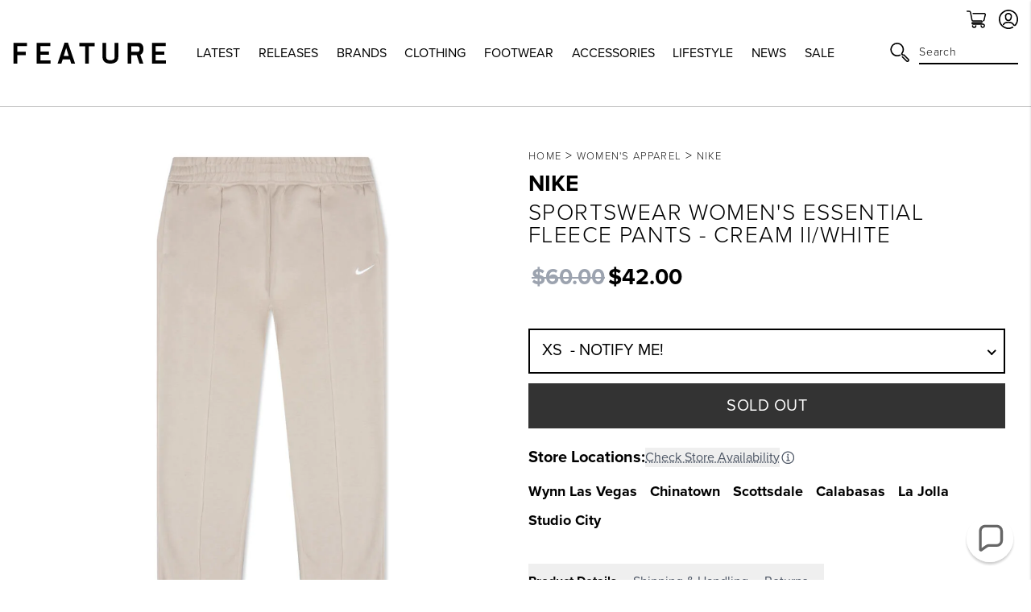

--- FILE ---
content_type: text/javascript
request_url: https://snapui.searchspring.io/kb0v90/bundle.chunk.668b03bb.469.js
body_size: 10939
content:
"use strict";(globalThis.productionBundleChunks=globalThis.productionBundleChunks||[]).push([[469],{418:(t,e,s)=>{s.d(e,{_:()=>u});var o=s(4247),_=s(7950),l=s(6247),a=s.n(l),n=s(8157),i=s(6858),r=s(1739);const c={inlineBanner:function(t){let{width:e}=t;return(0,_.AH)({height:"100%",display:"flex",flexDirection:"column",justifyContent:"center",alignItems:"center",width:e,"&.ss__inline-banner--grid":{flexDirection:"column"},"&.ss__inline-banner--list":{flexDirection:"row",display:"block",width:"100%"},"& iframe":{maxWidth:"100%"}})}};function u(t){const e=(0,i.a)(),s={layout:r.PE.GRID,width:"auto",...e?.components?.inlineBanner,...t,...t.theme?.components?.inlineBanner},{banner:l,disableStyles:u,className:p,width:m,layout:d,onClick:f,style:h}=s,g={};return u?h&&(g.css=[h]):g.css=[c.inlineBanner({width:m}),h],l&&l.value?(0,_.Y)(n._,null,(0,_.Y)("div",{onClick:function(t){f&&f(t,l)},className:a()("ss__inline-banner",`ss__inline-banner--${d}`,p),...g,dangerouslySetInnerHTML:{__html:l.value}})):(0,_.Y)(o.FK,null)}},505:(t,e,s)=>{s.d(e,{A:()=>n});var o=s(704),_=s.n(o),l=s(8065),a=s.n(l)()(_());a.push([t.id,'.ss__autocomplete--target.ss__autocomplete--custom{box-shadow:0px 8px 12px 0px rgba(0,0,0,.2);position:absolute;top:58px;left:0;right:0;z-index:-1;opacity:0;-webkit-transition:opacity .1s ease;-o-transition:opacity .1s ease;-ms-transition:opacity .1s ease;-moz-transition:opacity .1s ease;transition:opacity .1s ease}.ss__autocomplete--target.ss__autocomplete--custom .ss__autocomplete{margin:0 auto}.ss__autocomplete--target.ss__autocomplete--custom .ss__autocomplete.ss__autocomplete--overflow false{overflow-y:auto;max-height:54vh}.ss__autocomplete--target.ss__autocomplete--custom .ss__autocomplete.ss__autocomplete--overflow false::-webkit-scrollbar{width:8px}.ss__autocomplete--target.ss__autocomplete--custom .ss__autocomplete.ss__autocomplete--overflow false::-webkit-scrollbar-track{background-color:#f0f0f0}.ss__autocomplete--target.ss__autocomplete--custom .ss__autocomplete.ss__autocomplete--overflow false::-webkit-scrollbar-thumb{background-color:#ebebeb}.ss__autocomplete--target.ss__autocomplete--custom .ss__autocomplete>div{min-width:1px;padding:20px;position:relative}.ss__autocomplete--target.ss__autocomplete--custom .ss__autocomplete>div:after{content:"";display:block;width:auto;height:1px;background-color:#ebebeb;position:absolute;bottom:0;left:0;right:0;margin:0 auto}.ss__autocomplete--target.ss__autocomplete--custom .ss__autocomplete>div:last-child:after{display:none}.ss__autocomplete--active .ss__autocomplete--target.ss__autocomplete--custom{z-index:999999;opacity:1;margin:0 auto;display:inline-block;background-color:#fff;border:1px solid #ebebeb;overflow:hidden}.ss__autocomplete--active .ss__autocomplete--target.ss__autocomplete--custom:empty{display:none}.ss__autocomplete--target.ss__autocomplete--custom .ss__autocomplete.ss__autocomplete--no-facets .ss__autocomplete__facets{display:none}.ss__autocomplete--target.ss__autocomplete--custom .ss__autocomplete .ss__autocomplete__content__results .ss__tabs{margin-bottom:20px}.ss__autocomplete--target.ss__autocomplete--custom .ss__autocomplete .ss__autocomplete__content__results .ss__tabs .ss__button{font-size:14px}.ss__autocomplete--target.ss__autocomplete--custom .ss__autocomplete .ss__autocomplete__content__results:after{content:"";display:block;height:30px;margin:0 -20px;background-color:#fff;position:relative;z-index:2}@media only screen and (min-width: 1024px){.ss__autocomplete--target.ss__autocomplete--custom{top:28px;left:auto;right:0}.ss__autocomplete--target.ss__autocomplete--custom .ss__autocomplete{width:700px;-webkit-flex-flow:row wrap;flex-flow:row wrap;display:-webkit-flex;display:-ms-flex;display:-moz-flex;display:flex}.ss__autocomplete--target.ss__autocomplete--custom .ss__autocomplete>div:not(.ss__autocomplete__terms){margin:0 -20px 0 0}.ss__autocomplete--target.ss__autocomplete--custom .ss__autocomplete>div:not(.ss__autocomplete__terms):after{display:none}.ss__autocomplete--target.ss__autocomplete--custom .ss__autocomplete>div:not(.ss__autocomplete__terms):last-child{margin-right:0}.ss__autocomplete--target.ss__autocomplete--custom .ss__autocomplete .ss__autocomplete__terms{-webkit-flex:1 1 100%;-ms-flex:1 1 100%;-moz-flex:1 1 100%;flex:1 1 100%}.ss__autocomplete--target.ss__autocomplete--custom .ss__autocomplete .ss__autocomplete__facets{-webkit-flex:0 1 auto;-ms-flex:0 1 auto;-moz-flex:0 1 auto;flex:0 1 auto;width:200px}.ss__autocomplete--target.ss__autocomplete--custom .ss__autocomplete .ss__autocomplete__facets .ss__facets{display:block}.ss__autocomplete--target.ss__autocomplete--custom .ss__autocomplete .ss__autocomplete__facets .ss__facets .ss__facet{padding:0;margin:0 0 20px 0}.ss__autocomplete--target.ss__autocomplete--custom .ss__autocomplete .ss__autocomplete__facets .ss__facets .ss__facet:last-child{margin:0}.ss__autocomplete--target.ss__autocomplete--custom .ss__autocomplete .ss__autocomplete__content{-webkit-flex:1 1 0%;-ms-flex:1 1 0%;-moz-flex:1 1 0%;flex:1 1 0%}}@media only screen and (min-width: 1024px){.ss__autocomplete--target.ss__autocomplete--custom .ss__autocomplete{width:900px}.ss__autocomplete--target.ss__autocomplete--custom .ss__autocomplete .ss__autocomplete__terms{width:200px;-webkit-flex:0 1 auto;-ms-flex:0 1 auto;-moz-flex:0 1 auto;flex:0 1 auto;background-color:#f0f0f0}.ss__autocomplete--target.ss__autocomplete--custom .ss__autocomplete .ss__autocomplete__terms:after{display:none}.ss__autocomplete--target.ss__autocomplete--custom .ss__autocomplete .ss__autocomplete__terms,.ss__autocomplete--target.ss__autocomplete--custom .ss__autocomplete .ss__autocomplete__terms .ss__autocomplete__terms__options{display:block}.ss__autocomplete--target.ss__autocomplete--custom .ss__autocomplete .ss__autocomplete__terms,.ss__autocomplete--target.ss__autocomplete--custom .ss__autocomplete .ss__autocomplete__terms .ss__autocomplete__terms__options,.ss__autocomplete--target.ss__autocomplete--custom .ss__autocomplete .ss__autocomplete__terms .ss__autocomplete__title h5{margin:0}.ss__autocomplete--target.ss__autocomplete--custom .ss__autocomplete .ss__autocomplete__terms,.ss__autocomplete--target.ss__autocomplete--custom .ss__autocomplete .ss__autocomplete__terms>div{padding:0}.ss__autocomplete--target.ss__autocomplete--custom .ss__autocomplete .ss__autocomplete__terms>div:first-child .ss__autocomplete__title{margin-top:10px}.ss__autocomplete--target.ss__autocomplete--custom .ss__autocomplete .ss__autocomplete__terms>div:last-child .ss__autocomplete__terms__options{margin-bottom:10px}.ss__autocomplete--target.ss__autocomplete--custom .ss__autocomplete .ss__autocomplete__terms .ss__autocomplete__title h5,.ss__autocomplete--target.ss__autocomplete--custom .ss__autocomplete .ss__autocomplete__terms .ss__autocomplete__terms__options .ss__autocomplete__terms__option a{padding:10px 20px}.ss__autocomplete--target.ss__autocomplete--custom .ss__autocomplete .ss__autocomplete__terms .ss__autocomplete__terms__options .ss__autocomplete__terms__option--active{background-color:#fff}}',""]);const n=a},970:(t,e,s)=>{s.d(e,{U:()=>_});var o=s(1811);function _(t,e){if("undefined"==typeof window||void 0===window.matchMedia)return!1;const s=window.matchMedia(t),[_,l]=(0,o.J0)(!!s.matches);return(0,o.vJ)(function(){const t=function(){return l(!!s.matches)};return s.addListener(t),function(){e instanceof Function&&e(),s.removeListener(t)}},[]),_}},1070:(t,e,s)=>{s.d(e,{e:()=>L});var o=s(7069),_=s(4247),l=s(6804),a=s(6247),n=s.n(a),i=s(5135),r=s(5171),c=s(1561);const u={en:{optionAriaLabel:function(t,e,s){const o=e?`'${s}' in '${e}'`:`'${s}'`;return t?`Remove selected filter: ${o}`:`Filter by: ${o}`}}};var p=s(5072),m=s.n(p),d=s(7825),f=s.n(d),h=s(7659),g=s.n(h),b=s(4868),x=s.n(b),y=s(540),k=s.n(y),w=s(1113),v=s.n(w),A=s(8848),N={attributes:{class:"ss-snap-bundle-styles"}};N.styleTagTransform=v(),N.setAttributes=x(),N.insert=g().bind(null,"head"),N.domAPI=f(),N.insertStyleElement=k(),m()(A.A,N),A.A&&A.A.locals&&A.A.locals;const T=["#2857da","#28da46","#f5e418","#f28500","#da2848"],$={lightColors:["white","ivory","clear","transparent"],maps:{colors:{brown:"#845329",purple:"#7c368e"},gradients:{multi:z(T),multicolor:z(T),rainbow:z(T)},images:{}},styles:{borders:function(t){const{lightColors:e,maps:s}=$,o=s.colors[t]?s.colors[t]:t;let _={"border-color":e.includes(t)?"":o};return(s.gradients[t]||s.images[t])&&(_["border-color"]="rgba(0, 0, 0, 0.25)"),_},backgrounds:function(t){const{maps:e}=$;let s={"background-color":e.colors[t]?e.colors[t]:t};return e.gradients[t]?s=e.gradients[t]:e.images[t]&&(s["background-repeat"]="no-repeat",s["background-size"]="cover",s["background-image"]=`url('${e.images[t]}')`),s}}},L=(0,i.Bk)((0,l.PA)(function(t){const{controller:e,layout:s,ariaLabel:l,values:a,previewOnFocus:i,scroll:p,showLabel:m,moreOptions:d}=t,f=e.store,{site:h}=f.custom,g=u[h.lang],b=d&&d.limit?d.limit:9999999,x=s&&"list"==s,y=$.styles;return a&&0!==a.length&&(0,_.h)("div",{className:n()("ss__palette ss__palette--"+(x?"list":"grid"),{ss__scrollbar:p})},a.slice(0,b).map(function(t,s){let a=t?.value?t.value:"white";const u=c.p(a),p=`palette-${a}-${s}`;return(0,_.h)("div",{className:n()("ss__palette__option",{ss__active:t.filtered}),key:p},(0,_.h)("a",(0,o.A)({className:"ss__palette__link"},t.url.link,{role:"link","aria-label":g.optionAriaLabel(t.filtered,l,t.label)},(0,r.l)(function(){i&&t.preview()})),(0,_.h)("div",{className:`ss__palette__block ss__palette__block--${u}`},(0,_.h)("div",{className:"ss__palette__border",style:y.borders(u)}),(0,_.h)("div",{className:"ss__palette__color",style:y.backgrounds(u)})),(0,_.h)("div",{className:n()("ss__palette__label",{"ss__sr-only":!m&&!x})},t.label),"autocomplete"!=e.id&&x&&t.count&&(0,_.h)(_.FK,null," ",(0,_.h)("span",{className:"ss__facet__count"},"(",t.count,")"))))}),d?.remaining&&d.remaining>0&&d?.label&&d?.url?.link?(0,_.h)("div",{className:"ss__palette__option ss__palette__option--more"},(0,_.h)("a",(0,o.A)({className:"ss__palette__link"},d.url.link),d.label)):null)}));function z(t){if(t&&0!=t.length){const e=t.length,s=1*(100/e).toFixed(2),o=[];t.forEach(function(t,_){const l=0===_?(_+1)*s:_*s;0===_?o.push(`${t} ${l}%`):(o.push(`${t} ${l}%`),o.push(_==e-1?t:`${t} ${l+s}%`))});const _=o.join(", ");return`background-color: ${t[0]}; background-image: -webkit-linear-gradient(${_}); background-image: -o-linear-gradient(${_}); background-image: -moz-linear-gradient(${_}); background-image: linear-gradient(${_})`}}},1306:(t,e,s)=>{function o(t){return"string"!=typeof t?t:t.replace(/<(?:.|\n)*?>/gm," ").replace(/\s+/g," ").trim()}s.d(e,{_:()=>o})},1561:(t,e,s)=>{function o(t){if("string"!=typeof t)return t;let e=t.toLowerCase();return e=e.replace(/[^\w\s]/g,"").trim(),e=e.replace(/\s/g,"-"),e}s.d(e,{p:()=>o})},1627:(t,e,s)=>{s.d(e,{t:()=>k});var o=s(4247),_=s(6804),l=s(5135);const a={en:{view:"View results as:",products:"Products",articles:"Articles",pages:"Pages",collections:"Collections"}};var n=s(5072),i=s.n(n),r=s(7825),c=s.n(r),u=s(7659),p=s.n(u),m=s(4868),d=s.n(m),f=s(540),h=s.n(f),g=s(1113),b=s.n(g),x=s(8903),y={attributes:{class:"ss-snap-bundle-styles"}};y.styleTagTransform=b(),y.setAttributes=d(),y.insert=p().bind(null,"head"),y.domAPI=c(),y.insertStyleElement=h(),i()(x.A,y),x.A&&x.A.locals&&x.A.locals;const k=(0,l.Bk)((0,_.PA)(function(t){const{controller:e,tabs:s,showLabel:_,showCount:l}=t,n=e.store,{site:i,page:r}=n.custom,c=a[i.lang],u=s.active.id,p="autocomplete"==e.type;let m=s.options.filter(function(t){return 0!==t.controller.store.pagination.totalResults});return(p||!p&&"search"==r.type&&"landing-page"!=r.type&&m.length>1)&&(0,o.h)("div",{className:"ss__tabs"},(0,o.h)("div",{className:"ss__tabs__row"},_?(0,o.h)("div",{className:"ss__tabs__column ss__tabs__column--label"},(0,o.h)("h4",{className:"ss__title"},c.view)):null,s.options.map(function(t){return(0,o.h)("div",{className:"ss__tabs__column ss__tabs__column--button"},(0,o.h)("button",{key:t.id,type:"button",className:`ss__button ss__button--${t.id}${t.id==u?" ss__active":""}`,onClick:function(){return s.switch(t.id)}},c[t.id]?c[t.id]:t.label,l?(0,o.h)("span",{className:"ss__tab__count"},"(",t.controller.store.pagination.totalResults,")"):null))})))}))},1739:(t,e,s)=>{var o,_,l;s.d(e,{PE:()=>o}),function(t){t.GRID="grid",t.LIST="list"}(o||(o={})),function(t){t.VALUE="value",t.RANGE="range",t.RANGE_BUCKETS="range-buckets"}(_||(_={})),function(t){t.GRID="grid",t.PALETTE="palette",t.LIST="list",t.SLIDER="slider",t.HIERARCHY="hierarchy"}(l||(l={}))},1843:(t,e,s)=>{s.d(e,{A:()=>n});var o=s(704),_=s.n(o),l=s(8065),a=s.n(l)()(_());a.push([t.id,".ss__theme .ss__result__pricing{display:flex;flex-flow:row wrap;justify-content:flex-start;align-items:center;letter-spacing:normal}.ss__theme .ss__result__pricing .ss__result__msrp{font-weight:300;margin:0 5px 5px 25px;text-decoration:line-through;color:#9b9b9b}.ss__theme .ss__result__pricing .ss__result__price{margin-bottom:5px;color:#000;font-weight:700}.ss__theme .ss__result__pricing .ss__result__pct-off{background-color:#000;color:#fff;font-size:14px;font-weight:500;margin-bottom:5px;padding:0 4px}",""]);const n=a},2469:(t,e,s)=>{s.r(e),s.d(e,{AutocompleteCustom:()=>nt});var o=s(7069),_=s(4247),l=s(6804),a=s(5135),n=s(6247),i=s.n(n),r=s(970),c=s(5171),u=s(6108),p=s(7950),m=s(6858),d=s(8157),f=s(9584),h=s(1811),g=s(3339),b=s(9538);const x=function(t){let{size:e,color:s,theme:o}=t;return(0,p.AH)({display:"inline-flex",alignItems:"center",justifyContent:"center",height:e,width:e,border:`1px solid ${s||o?.colors?.primary||"#333"}`,"&.ss__checkbox--disabled":{opacity:.7},"& .ss__checkbox__empty":{display:"inline-block",width:`calc(${e} - 30%)`,height:`calc(${e} - 30%)`}})},y=(0,l.PA)(function(t){const e=(0,m.a)(),s={...e,...t.theme},o={size:"12px",startChecked:!1,disableA11y:!1,...e?.components?.checkbox,...t,...t.theme?.components?.checkbox},{checked:_,color:l,disabled:a,icon:n,iconColor:r,onClick:c,size:u,startChecked:y,native:k,disableA11y:w,disableStyles:v,className:A,style:N}=o,T=isNaN(Number(u))?u:`${u}px`,$={className:"ss__checkbox__icon",icon:"check-thin",...e?.components?.icon,...(0,f.s)({color:r||l||s?.colors?.primary,disableStyles:v,icon:n,size:T&&`calc(${T} - 30%)`}),theme:o.theme};let L,z;const S=void 0===_;S?[L,z]=(0,h.J0)(y):L=_;const P=function(t){a||(S&&z&&z(function(t){return!t}),c&&c(t))},C={};return v?N&&(C.css=[N]):C.css=k?[(0,p.AH)({}),N]:[x({size:T,color:l,theme:s}),N],(0,p.Y)(d._,null,k?(0,p.Y)("input",{...C,className:i()("ss__checkbox",{"ss__checkbox--disabled":a},A),type:"checkbox","aria-checked":L,onClick:function(t){return P(t)},disabled:a,checked:L}):(0,p.Y)("span",{...C,className:i()("ss__checkbox",{"ss__checkbox--disabled":a},A),onClick:function(t){return P(t)},ref:function(t){return w?null:(0,b.i)(t)},"aria-disabled":a,role:"checkbox","aria-checked":L},L?(0,p.Y)(g.I,{...$}):(0,p.Y)("span",{className:"ss__checkbox__empty"})))}),k=function(t){let{theme:e,hideCheckbox:s}=t;return(0,p.AH)({"& .ss__facet-list-options__option":{display:"flex",padding:"6px",textDecoration:"none",alignItems:"center","&:hover":{cursor:"pointer",background:e?.colors?.hover},"&.ss__facet-list-options__option--filtered":{fontWeight:"bold",color:e?.colors?.primary},"& .ss__facet-list-options__option__value":{marginLeft:s?"":"8px","& .ss__facet-list-options__option__value__count":{fontSize:"0.8em",marginLeft:"6px"}}}})},w=(0,l.PA)(function(t){const e=(0,m.a)(),s={...e,...t.theme},o={...e?.components?.facetListOptions,...t,...t.theme?.components?.facetListOptions},{values:l,hideCheckbox:a,hideCount:n,onClick:r,previewOnFocus:u,valueProps:h,facet:g,disableStyles:b,className:x,style:w}=o,v={className:"ss__facet-list-options__checkbox",...e?.components?.checkbox,...(0,f.s)({disableStyles:b}),theme:o?.theme},A={};b?w&&(A.css=[w]):A.css=[k({theme:s,hideCheckbox:a}),w];const N=l||g?.refinedValues;return N?.length?(0,p.Y)(d._,null,(0,p.Y)("div",{...A,className:i()("ss__facet-list-options",x)},N.map(function(t){return(0,p.Y)("a",{className:i()("ss__facet-list-options__option",{"ss__facet-list-options__option--filtered":t.filtered}),"aria-label":t.filtered?`remove selected filter ${g?.label||""} - ${t.label}`:g?.label?`filter by ${g?.label} - ${t.label}`:`filter by ${t.label}`,href:t.url?.link?.href,...h,onClick:function(e){t.url?.link?.onClick(e),r&&r(e)},...u?(0,c.l)(function(){return t?.preview&&t.preview()}):{}},!a&&(0,p.Y)(y,{...v,checked:t.filtered,disableA11y:!0}),(0,p.Y)("span",{className:"ss__facet-list-options__option__value"},t.label,!n&&t?.count>0&&(0,p.Y)("span",{className:"ss__facet-list-options__option__value__count"},"(",t.count,")")))}))):(0,p.Y)(_.FK,null)});var v=s(418),A=s(4794),N=s(3271),T=s(4749),$=s(1070),L=s(4282),z=s(1627),S=s(1306);const P={en:{terms:"Search Suggestions",trending:"Popular Searches",history:"Recent Searches",termsAriaLabel:"Suggestions",termAriaLabel:function(t,e,s){return`Item ${t} of ${e}, ${s}`},facets:!1,results:"Product Suggestions",tryAgain:"Please try another search.",noResults:function(t){const e=t?S._(t):"";return`No results found${e?` for "${e}"`:""}.`},seeMore:function(t,e,s){const o=s?S._(s):"",_=t&&0!==t?" filtered":"";return 1===e?`See 1${_} result for "${o}"`:`See ${e}${_} results for "${o}"`}}};var C=s(5072),F=s.n(C),I=s(7825),E=s.n(I),B=s(7659),Y=s.n(B),O=s(4868),R=s.n(O),K=s(540),H=s.n(K),M=s(1113),j=s.n(M),D=s(3539),V={attributes:{class:"ss-snap-bundle-styles"}};V.styleTagTransform=j(),V.setAttributes=R(),V.insert=Y().bind(null,"head"),V.domAPI=E(),V.insertStyleElement=H(),F()(D.A,V),D.A&&D.A.locals&&D.A.locals;const U=function(t){let e=0;return(0,r.U)(`(min-width: ${t.bp04}px)`)?e=t.bp04:(0,r.U)(`(min-width: ${t.bp03}px)`)?e=t.bp03:(0,r.U)(`(min-width: ${t.bp02}px)`)?e=t.bp02:(0,r.U)(`(min-width: ${t.bp01}px)`)&&(e=t.bp01),e},q=(0,a.Bk)(function(t){let{controller:e,input:s,className:o,hideTerms:l,hideTrending:a,hideHistory:n,breakpoints:r,tabs:c,activeTab:u}=t;const p=e.store,{custom:m,state:d,loaded:f}=p,h=m.config,g="string"==typeof s?document.querySelector(s):s,b=!n||!a,x=b&&!f,y=Boolean(g===d.focusedInput)&&(!l||!a||!n||d.input&&f),k=U(h.theme.bps);return y&&(0,_.h)("div",{className:i()("ss__autocomplete",{"ss__autocomplete--only-terms":x,[`${o}`]:o}),onClick:function(t){return t.stopPropagation()},role:"presentation"},l?null:(0,_.h)("div",{className:i()("ss__autocomplete__terms",{"ss__autocomplete__terms-trending":b})},(0,_.h)(J,{termsProps:t})),r[k].hideFacets?null:(0,_.h)("div",{className:"ss__autocomplete__facets"},(0,_.h)(G,{facetsProps:t})),r[k].hideContent?null:(0,_.h)("div",{className:"ss__autocomplete__content"},(0,_.h)(X,{contentProps:t,tabs:c,activeTab:u})))}),J=(0,a.Bk)(function(t){let{termsProps:e}=t;const{hideTerms:s,retainTrending:o,retainHistory:l}=e;return s?null:(0,_.h)(_.FK,null,(0,_.h)(W,{type:"suggestions",termOptionsProps:e}),o&&(0,_.h)(W,{type:"trending",termOptionsProps:e}),l&&(0,_.h)(W,{type:"history",termOptionsProps:e}))}),W=(0,a.Bk)(function(t){const{controller:e,type:s,termOptionsProps:l}=t,a=e.store,{custom:n,terms:r,trending:u,history:p,state:m}=a,{site:d}=n,f=P[d.lang];let h={suffix:"suggestions",hide:r&&0===r.length,title:l.termsTitle,terms:r};return"trending"==s?h={suffix:s,hide:l.hideTrending,title:l.trendingTitle,terms:u}:"history"==s&&(h={suffix:s,hide:l.hideHistory,title:l.historyTitle,terms:p}),!h.hide&&h.terms&&0!==h.terms.length?(0,_.h)("div",{className:`ss__autocomplete__terms__${h.suffix}`},h.title?(0,_.h)("div",{className:`ss__autocomplete__title ss__autocomplete__title--${h.suffix}`},(0,_.h)("h5",null,h.title)):null,(0,_.h)("div",{className:"ss__autocomplete__terms__options",role:"list","aria-label":h.title?h.title:f.termsAriaLabel},h.terms.map(function(t,e){return(0,_.h)("div",{className:i()("ss__autocomplete__terms__option",{"ss__autocomplete__terms__option--active":t.active}),key:t.value},(0,_.h)("a",(0,o.A)({href:t.url.href},(0,c.l)(t.preview),{"aria-label":f.termAriaLabel(e+1,h.terms.length,t.value)}),function(t,e){if(t&&e){const o=t.match((s=e,s?.replace(/[.*+?^${}()|[\]\\]/g,"\\$&")));if(e&&t&&o&&"number"==typeof o.index){const s=t.slice(0,o.index),l=t.slice(o.index+e.length,t.length);return(0,_.h)(_.FK,null,s?(0,_.h)("em",null,s):"",e,l?(0,_.h)("em",null,l):"")}}var s;return(0,_.h)(_.FK,null,(0,_.h)("em",null,t))}(t.value,m.input||"")))}))):null}),G=(0,a.Bk)(function(t){const{controller:e,facetsProps:s}=t,o=e.store,{custom:l,merchandising:a,facets:n}=o,i=l.config,{breakpoints:r,hideBanners:c}=s,p=U(i.theme.bps),m=r[p].theme.components.facets,d=r[p].theme.components.facet;let f=n;const h=m?.limit?m.limit:3;return h&&(f=n.filter(function(t){return t.display="hierarchy"==t.display?"list":t.display,"slider"!=t.display}).slice(0,h)),!r[p].hideFacets&&f&&0!==f.length?(0,_.h)(_.FK,null,m.title?(0,_.h)("div",{className:"ss__autocomplete__title ss__autocomplete__title--facets"},(0,_.h)("h5",null,m.title)):null,(0,_.h)("div",{className:"ss__facets"},f.map(function(t){return(0,_.h)("div",{className:`ss__facet ss__facet--${t.display} ss__facet--${t.field}`,key:t.field},(0,_.h)("div",{className:"ss__facet__header"},t.label),(0,_.h)("div",{className:"ss__facet__options"},(0,_.h)(Q,{facet:t,limit:d.limit})))})),c?null:(0,_.h)(u.l,{className:"ss__autocomplete__banner",content:a.content,type:"left"})):null}),Q=function(t){const{facet:e,limit:s}=t,o="grid"==e.display||"palette"==e.display;if(e.overflow)if(o){let t=3==s?4:s;4!=s&&5!=s||(t=6),e.overflow.setLimit(t)}else e.overflow.setLimit(s);let l={facet:e,values:e.refinedValues,previewOnFocus:!0,valueProps:(0,c.l)()},a={...l,hideCheckbox:!0,hideCount:!0,disableStyles:!0};return"grid"==e.display?a={...l,ariaLabel:e.label,scroll:!1}:"palette"==e.display&&(a={...l,ariaLabel:e.label,scroll:!1,showLabel:!0,moreOptions:!1}),(0,_.h)(_.FK,null,{grid:(0,_.h)(T.x,a),palette:(0,_.h)($.e,a)}[e.display]||(0,_.h)(w,a))},X=(0,a.Bk)(function(t){const{controller:e,contentProps:s,tabs:o,activeTab:l}=t,a=e.store,{custom:n,merchandising:i,results:r}=a,c=n.config,{breakpoints:p,hideBanners:m}=s;return p[U(c.theme.bps)].hideContent?null:(0,_.h)(_.FK,null,m?null:(0,_.h)(u.l,{className:"ss__autocomplete__banner",content:i.content,type:"header"}),m?null:(0,_.h)(u.l,{className:"ss__autocomplete__banner",content:i.content,type:"banner"}),r&&0!==r.length?(0,_.h)("div",{className:"ss__autocomplete__content__results"},(0,_.h)(z.t,{tabs:o,showCount:!1}),(0,_.h)(Z,{contentProps:s})):(0,_.h)(_.FK,null,(0,_.h)(z.t,{tabs:o,showCount:!1}),(0,_.h)(st,null)),m?null:(0,_.h)(u.l,{className:"ss__autocomplete__banner",content:i.content,type:"footer"}),(0,_.h)(ot,null))}),Z=(0,a.Bk)(function(t){const{controller:e,contentProps:s}=t,o=e.store,{custom:l,results:a}=o,n=l.config,{breakpoints:i}=s,r=i[U(n.theme.bps)];let c=a;const u=r.rows&&r.columns?r.rows*r.columns:2;return u&&(c=a.slice(0,u)),(0,_.h)(_.FK,null,r.contentTitle?(0,_.h)("div",{className:"ss__autocomplete__title ss__autocomplete__title--content"},(0,_.h)("h5",null,r.contentTitle)):null,(0,_.h)("div",{className:"ss__results ss__autocomplete__results"},c.map(function(t){return(0,_.h)(_.FK,null,{banner:(0,_.h)(v._,{banner:t,key:t.id})}[t.type]||(0,_.h)(tt,{result:t,resultProps:s,key:t.id}))})))}),tt=(0,a.Bk)((0,A.W)(function(t){const{controller:e,result:s,resultProps:l,trackingRef:a}=t,n=e.store.custom.config,i=n.images,r=s.display.mappings.core,c=function(t){return e.track.product.click(t,s)},u=U(n.theme.bps),p=l.breakpoints[u].theme.components.result;let m={src:i.isDefined(r.imageUrl)?r.imageUrl:i.default,onError:function(t){return i.onError(t)}};p?.theme?.components?.image?.lazy&&(m.loading="lazy");const d=r.name?r.name:"";return(0,_.h)("article",{className:"ss__result",ref:a},(0,_.h)("div",{className:"ss__result__image-wrapper"},(0,_.h)("a",{href:r.url,onClick:c},(0,_.h)("div",{className:"ss__image ss__result__image"},(0,_.h)("img",(0,o.A)({},m,{alt:d,title:d}))))),(0,_.h)("div",{className:"ss__result__details"},(0,_.h)("div",{className:"ss__result__details__title"},(0,_.h)("a",{href:r.url,onClick:c},p?.truncateTitle?.limit&&p?.truncateTitle?.append?N.x(r.name,p.truncateTitle.limit,p.truncateTitle.append):r.name)),(0,_.h)(et,{result:s})))})),et=function(t){const{result:e}=t;return(0,_.h)(L.v,{result:e})},st=(0,a.Bk)(function(t){const{controller:e}=t,s=e.store,{custom:o,search:l,results:a}=s,{site:n}=o,i=P[n.lang],{query:r,originalQuery:c}=l;return a&&0!==a.length?null:(0,_.h)("div",{className:"ss__autocomplete__content__no-results"},(0,_.h)("p",null,i.noResults(c?.string||r?.string)),(0,_.h)("p",null,i.tryAgain))}),ot=(0,a.Bk)(function(t){const{controller:e}=t,s=e.store,{custom:o,state:l,filters:a,pagination:n,search:i}=s,{config:r,site:c}=o,u=P[c.lang];return 0!==n.totalResults&&i?.query?.string&&(0,_.h)("div",{className:"ss__autocomplete__content__info"},(0,_.h)("a",{href:l.url.href},u.seeMore(a?.length,n.totalResults,i?.query?.string),(0,_.h)("span",{className:"ss__icon__wrapper"},(0,_.h)(g.I,{icon:r.theme.icons.arrowRight}))))}),_t={classes:{addAutocomplete:function(t){const e=document.querySelectorAll(".ss__autocomplete--target");if(e&&0!==e.length)for(var s=0;s<e.length;s++){const o=e[s];o&&!o.classList.contains(t)&&o.classList.add(t)}},toggleVisible:function(t,e,s){document.body&&(e&&(t.terms||t.trending||t.history)?setTimeout(function(){document.body.classList.add(s)},500):document.body.classList.remove(s))}},settings:{terms:function(t,e,s,o){return{hideTerms:!t.terms&&!t.trending&&!t.history,termsTitle:e,hideTrending:!t.trending,retainTrending:!t.terms,trendingTitle:s,hideHistory:!t.history,retainHistory:!t.terms,historyTitle:o}},facets:function(t){return{limit:t}},facet:function(t,e){let s={limit:t};return e&&(s.optionsSlot=e),s},content:function(t,e,s){let o={hideContent:t,contentTitle:e};return s&&(o.linkSlot=s),o},results:function(t){return{rows:1,columns:t}},result:function(t,e){let s={truncateTitle:{limit:75,append:"..."},hideBadge:!0,hidePricing:!0,theme:{components:{image:{lazy:t}}}};return e&&(s.detailSlot=e),s}}};var lt=s(505),at={attributes:{class:"ss-snap-bundle-styles"}};at.styleTagTransform=j(),at.setAttributes=R(),at.insert=Y().bind(null,"head"),at.domAPI=E(),at.insertStyleElement=H(),F()(lt.A,at),lt.A&&lt.A.locals&&lt.A.locals;const nt=(0,l.PA)(function(t){const{tabs:e,input:s}=t,l=e.active.id,n=e.active.controller,i=n.store,{custom:r,terms:c,trending:u,history:p,facets:m,results:d,state:f}=i,{config:h,site:g}=r,{classes:b,settings:x}=_t,y=P[g.lang],k={terms:c&&0!==c.length,trending:u&&0!==u.length,history:p&&0!==p.length,facets:m&&0!==m.length,results:d&&0!==d.length};b.addAutocomplete("ss__autocomplete--custom");const w=f.focusedInput;b.toggleVisible(k,w,"ss__autocomplete--active");let v={0:{hideFacets:!0,...x.content(!1,!1),...x.results(2),theme:{components:{result:x.result(!0)}}}};h.theme.bps.bp01&&(v[h.theme.bps.bp01]={hideFacets:!0,...x.content(!1,!1),...x.results(3),theme:{components:{result:x.result(!0)}}}),h.theme.bps.bp02&&(v[h.theme.bps.bp02]={hideFacets:!0,...x.content(!1,!1),...x.results(4),theme:{components:{result:x.result(!0)}}}),h.theme.bps.bp03&&(v[h.theme.bps.bp03]={hideFacets:!0,...x.content(!1,!1),...x.results(8),theme:{components:{result:x.result(!1)}}}),h.theme.bps.bp04&&(v[h.theme.bps.bp04]={hideFacets:!0,...x.content(!1,!1),...x.results(8),theme:{components:{result:x.result(!1)}}});const A={disableStyles:!0,controller:n,input:s,className:`ss__theme ss__autocomplete--overflow ss__autocomplete--${l}${k.facets?"":" ss__autocomplete--no-facets"}`,hideBanners:!1,...x.terms(k,!1,y.trending,y.history),breakpoints:v};return(0,_.h)(a.e2,{controller:n},(0,_.h)(q,(0,o.A)({},A,{tabs:e,activeTab:l})))})},3271:(t,e,s)=>{function o(t,e,s){if("string"!=typeof t||t.length<=e)return t;const o=t.lastIndexOf(" ",e),_=-1!=o?o:e-1;return t.substr(0,_)+(s||"")}s.d(e,{x:()=>o})},3539:(t,e,s)=>{s.d(e,{A:()=>n});var o=s(704),_=s.n(o),l=s(8065),a=s.n(l)()(_());a.push([t.id,".ss__autocomplete--target .ss__autocomplete a,.ss__autocomplete--target .ss__autocomplete div,.ss__autocomplete--target .ss__autocomplete p{text-align:left;font-size:13px;line-height:1.5}.ss__autocomplete--target .ss__autocomplete a{display:block}.ss__autocomplete--target .ss__autocomplete .ss__autocomplete__terms .ss__autocomplete__title h5,.ss__autocomplete--target .ss__autocomplete .ss__autocomplete__facets .ss__facets .ss__facet .ss__facet__header,.ss__autocomplete--target .ss__autocomplete .ss__autocomplete__content__results .ss__autocomplete__title h5,.ss__autocomplete--target .ss__autocomplete .ss__autocomplete__content__info a{margin:0 0 20px 0;line-height:1.2;font-size:14px;color:#000;font-family:proxima-nova,sans-serif;font-weight:700}.ss__autocomplete--target .ss__autocomplete .ss__autocomplete__terms .ss__autocomplete__terms__options .ss__autocomplete__terms__option--active a,.ss__autocomplete--target .ss__autocomplete .ss__autocomplete__facets .ss__facets .ss__facet .ss__facet__options .ss__facet-list-options .ss__facet-list-options__option--filtered,.ss__autocomplete--target .ss__autocomplete .ss__autocomplete__content__info a:hover{font-weight:700;color:#000}.ss__autocomplete--target .ss__autocomplete .ss__banner img{max-width:100%;max-height:150px;height:auto !important}.ss__autocomplete--target .ss__autocomplete .ss__autocomplete__terms{-webkit-flex-flow:row nowrap;flex-flow:row nowrap;display:-webkit-flex;display:-ms-flex;display:-moz-flex;display:flex}.ss__autocomplete--target .ss__autocomplete .ss__autocomplete__terms>div{min-width:1px;-webkit-flex:1 1 0%;-ms-flex:1 1 0%;-moz-flex:1 1 0%;flex:1 1 0%;padding:0 20px 0 0}.ss__autocomplete--target .ss__autocomplete .ss__autocomplete__terms>div:last-child{padding-right:0}.ss__autocomplete--target .ss__autocomplete .ss__autocomplete__terms .ss__autocomplete__terms__suggestions .ss__autocomplete__terms__option:not(.ss__autocomplete__terms__option--active) a{color:#000}.ss__autocomplete--target .ss__autocomplete .ss__autocomplete__terms .ss__autocomplete__terms__suggestions .ss__autocomplete__terms__option:not(.ss__autocomplete__terms__option--active) a em{color:#000}.ss__autocomplete--target .ss__autocomplete .ss__autocomplete__terms .ss__autocomplete__terms__options{-webkit-flex-flow:row wrap;flex-flow:row wrap;display:-webkit-flex;display:-ms-flex;display:-moz-flex;display:flex;margin:0 -10px -5px -10px}.ss__autocomplete--target .ss__autocomplete .ss__autocomplete__terms .ss__autocomplete__terms__options .ss__autocomplete__terms__option{-webkit-flex:0 1 auto;-ms-flex:0 1 auto;-moz-flex:0 1 auto;flex:0 1 auto}.ss__autocomplete--target .ss__autocomplete .ss__autocomplete__terms .ss__autocomplete__terms__options .ss__autocomplete__terms__option a{padding:0 10px 5px 10px}.ss__autocomplete--target .ss__autocomplete .ss__autocomplete__terms .ss__autocomplete__terms__options .ss__autocomplete__terms__option a em{font-style:normal}.ss__autocomplete--target .ss__autocomplete .ss__autocomplete__terms .ss__autocomplete__terms__options .ss__autocomplete__terms__option--active a em{font-size:inherit}.ss__autocomplete--target .ss__autocomplete .ss__autocomplete__facets .ss__facets{-webkit-flex-flow:row nowrap;flex-flow:row nowrap;display:-webkit-flex;display:-ms-flex;display:-moz-flex;display:flex}.ss__autocomplete--target .ss__autocomplete .ss__autocomplete__facets .ss__facets>div{min-width:1px;-webkit-flex:1 1 0%;-ms-flex:1 1 0%;-moz-flex:1 1 0%;flex:1 1 0%;padding:0 20px 0 0}.ss__autocomplete--target .ss__autocomplete .ss__autocomplete__facets .ss__facets>div:last-child{padding-right:0}.ss__autocomplete--target .ss__autocomplete .ss__autocomplete__facets .ss__facets .ss__facet .ss__facet__options .ss__facet-list-options .ss__facet-list-options__option{margin:0 0 5px 0}.ss__autocomplete--target .ss__autocomplete .ss__autocomplete__facets .ss__facets .ss__facet .ss__facet__options .ss__facet-list-options .ss__facet-list-options__option:last-child{margin-bottom:0}.ss__autocomplete--target .ss__autocomplete .ss__autocomplete__facets .ss__facets .ss__facet .ss__facet__options .ss__grid{-ms-grid-columns:repeat(auto-fill, minmax(38px, 1fr));grid-template-columns:repeat(auto-fill, minmax(38px, 1fr))}.ss__autocomplete--target .ss__autocomplete .ss__autocomplete__facets .ss__facets .ss__facet .ss__facet__options .ss__palette--grid{-ms-grid-columns:repeat(auto-fill, minmax(38px, 1fr));grid-template-columns:repeat(auto-fill, minmax(38px, 1fr))}.ss__autocomplete--target .ss__autocomplete .ss__autocomplete__facets .ss__facets .ss__facet .ss__facet__options .ss__palette--list .ss__palette__option .ss__palette__link .ss__palette__block{top:-2px;width:20px;height:20px;line-height:20px}.ss__autocomplete--target .ss__autocomplete .ss__autocomplete__content__results .ss__results{-webkit-flex-flow:row wrap;flex-flow:row wrap;display:-webkit-flex;display:-ms-flex;display:-moz-flex;display:flex;margin:0 -10px -20px -10px}.ss__autocomplete--target .ss__autocomplete .ss__autocomplete__content__results .ss__results .ss__result,.ss__autocomplete--target .ss__autocomplete .ss__autocomplete__content__results .ss__results .ss__inline-banner{-webkit-flex:0 1 auto;-ms-flex:0 1 auto;-moz-flex:0 1 auto;flex:0 1 auto;padding:0 10px;margin:0 0 20px 0;width:50%}.ss__autocomplete--target .ss__autocomplete .ss__autocomplete__content__results .ss__results .ss__result .ss__result__image-wrapper{margin:0 0 10px 0}.ss__autocomplete--target .ss__autocomplete .ss__autocomplete__content__results .ss__results .ss__result .ss__result__image-wrapper .ss__image{position:relative;line-height:0;height:0;padding-bottom:100%;overflow:hidden}.ss__autocomplete--target .ss__autocomplete .ss__autocomplete__content__results .ss__results .ss__result .ss__result__image-wrapper .ss__image img{position:absolute;top:0;bottom:0;left:0;right:0;margin:auto;-o-object-position:center top;object-position:center top;-o-object-fit:contain;object-fit:contain;width:100%;height:100%}.ss__autocomplete--target .ss__autocomplete .ss__autocomplete__content__results .ss__results .ss__result .ss__result__details>*{margin:0 0 5px 0}.ss__autocomplete--target .ss__autocomplete .ss__autocomplete__content__results .ss__results .ss__result .ss__result__details>*:last-child{margin-bottom:0}.ss__autocomplete--target .ss__autocomplete .ss__autocomplete__content__results .ss__results .ss__result .ss__result__details .ss__result__details__title a{display:-webkit-box;-webkit-line-clamp:3;-webkit-box-orient:vertical;overflow:hidden}.ss__autocomplete--target .ss__autocomplete .ss__autocomplete__content__results .ss__results .ss__result .ss__result__details .ss__result__pricing .ss__result__sale{margin-left:10px}.ss__autocomplete--target .ss__autocomplete .ss__autocomplete__content__results .ss__results .ss__result .ss__result__details .ss__result__pricing .ss__result__pct-off{display:none}.ss__autocomplete--target .ss__autocomplete .ss__autocomplete__content__results .ss__results .ss__inline-banner{max-height:250px;overflow:hidden}.ss__autocomplete--target .ss__autocomplete.ss__autocomplete--articles .ss__autocomplete__content__results .ss__results .ss__result .ss__result__image-wrapper .ss__image{padding-bottom:67%}.ss__autocomplete--target .ss__autocomplete .ss__autocomplete__content__no-results{padding:20px 0 0 0}.ss__autocomplete--target .ss__autocomplete .ss__autocomplete__content__no-results p{display:inline;margin:0;padding:0}.ss__autocomplete--target .ss__autocomplete .ss__autocomplete__content__no-results p~p{padding-left:4px}.ss__autocomplete--target .ss__autocomplete .ss__autocomplete__content__info a{text-transform:uppercase;display:inline-block;position:relative;margin:0;padding-right:17px}.ss__autocomplete--target .ss__autocomplete .ss__autocomplete__content__info a .ss__icon__wrapper{position:absolute;top:3px;bottom:0;right:0;margin:auto 0}@media only screen and (min-width: 541px){.ss__autocomplete--target .ss__autocomplete .ss__autocomplete__content__results .ss__results .ss__result,.ss__autocomplete--target .ss__autocomplete .ss__autocomplete__content__results .ss__results .ss__inline-banner{width:33.3333333333%}}@media only screen and (min-width: 768px){.ss__autocomplete--target .ss__autocomplete .ss__autocomplete__content__results .ss__results .ss__result,.ss__autocomplete--target .ss__autocomplete .ss__autocomplete__content__results .ss__results .ss__inline-banner{width:25%}.ss__autocomplete--target .ss__autocomplete .ss__autocomplete__content__info{text-align:right}}@media only screen and (min-width: 1024px){.ss__autocomplete--target .ss__autocomplete .ss__autocomplete__terms .ss__autocomplete__title h5,.ss__autocomplete--target .ss__autocomplete .ss__autocomplete__facets .ss__facets .ss__facet .ss__facet__header,.ss__autocomplete--target .ss__autocomplete .ss__autocomplete__content__results .ss__autocomplete__title h5,.ss__autocomplete--target .ss__autocomplete .ss__autocomplete__content__info a{font-size:14px}.ss__autocomplete--target .ss__autocomplete .ss__autocomplete__terms .ss__autocomplete__terms__options .ss__autocomplete__terms__option a{font-size:16px}}",""]);const n=a},4282:(t,e,s)=>{s.d(e,{v:()=>w});var o=s(4247),_=s(6804),l=s(6247),a=s.n(l),n=s(5135),i=s(5072),r=s.n(i),c=s(7825),u=s.n(c),p=s(7659),m=s.n(p),d=s(4868),f=s.n(d),h=s(540),g=s.n(h),b=s(1113),x=s.n(b),y=s(1843),k={attributes:{class:"ss-snap-bundle-styles"}};k.styleTagTransform=x(),k.setAttributes=f(),k.insert=m().bind(null,"head"),k.domAPI=u(),k.insertStyleElement=g(),r()(y.A,k),y.A&&y.A.locals&&y.A.locals;const w=(0,n.Bk)((0,_.PA)(function(t){const{controller:e,result:s}=t,_=s.display.mappings.core,l=s.attributes,{custom:n}=s;return n.hasPrice?(0,o.h)("p",{className:"ss__result__pricing"},(0,o.h)("span",{className:a()("ss__result__price",{"ss__result__price--on-sale":n.hasSale}),dangerouslySetInnerHTML:{__html:e.store.custom.graphQL.markets.format(_.price)}}),n.hasSale?(0,o.h)(o.FK,null,(0,o.h)("span",{className:"ss__result__msrp",dangerouslySetInnerHTML:{__html:e.store.custom.graphQL.markets.format(_.msrp)}}),l.ss_pct_off&&1*l.ss_pct_off>0?(0,o.h)("span",{className:"ss__result__pct-off"},l.ss_pct_off,"% OFF"):null):null):null}))},4749:(t,e,s)=>{s.d(e,{x:()=>N});var o=s(7069),_=s(4247),l=s(6804),a=s(6247),n=s.n(a),i=s(5135),r=s(5171);const c={en:{optionAriaLabel:function(t,e,s){const o=e?`'${s}' in '${e}'`:`'${s}'`;return t?`Remove selected filter: ${o}`:`Filter by: ${o}`}}};var u=s(5072),p=s.n(u),m=s(7825),d=s.n(m),f=s(7659),h=s.n(f),g=s(4868),b=s.n(g),x=s(540),y=s.n(x),k=s(1113),w=s.n(k),v=s(5615),A={attributes:{class:"ss-snap-bundle-styles"}};A.styleTagTransform=w(),A.setAttributes=b(),A.insert=h().bind(null,"head"),A.domAPI=d(),A.insertStyleElement=y(),p()(v.A,A),v.A&&v.A.locals&&v.A.locals;const N=(0,i.Bk)((0,l.PA)(function(t){const{controller:e,ariaLabel:s,values:l,previewOnFocus:a,scroll:i}=t,u=e.store,{site:p}=u.custom,m=c[p.lang];return l&&0!==l.length&&(0,_.h)("div",{className:n()("ss__grid",{ss__scrollbar:i})},l.map(function(t){return(0,_.h)("div",{className:n()("ss__grid__option",{ss__active:t.filtered}),key:t.value},(0,_.h)("a",(0,o.A)({className:"ss__grid__link",role:"link","aria-label":m.optionAriaLabel(t.filtered,s,t.label)},t.url.link,(0,r.l)(function(){a&&t.preview()})),(0,_.h)("div",{className:"ss__grid__block"}),(0,_.h)("div",{className:"ss__grid__label"},t.label)))}))}))},4794:(t,e,s)=>{s.d(e,{W:()=>a});var o=s(4247),_=s(7568),l=s(1811);function a(t){return function(e){const{controller:s,result:a,...n}=e;let i;if(s||console.warn("Warning: No controller provided to withTracking"),a||console.warn("Warning: No result provided to withTracking"),"search"===s?.type||"autocomplete"===s?.type){const t=s.urlManager;i=JSON.stringify({q:t.state.query,p:t.state.page,ps:t.state.pageSize,s:t.state.sort,f:t.state.filter})}else if("recommendation"===s?.type){const t=s.store;i=JSON.stringify({tag:t.profile?.tag,ids:t.results.map(function(t){return t.id}).join(",")})}const{ref:r,inViewport:c}=(0,_.Q)({resetKey:i});c&&"product"===a?.type&&s?.track.product.impression(a);const u=r.current;if(u){const t=(0,l.hb)(function(t){s?.track.product.click(t,a)},[]);u.setAttribute("sstracking","true"),u.removeEventListener("click",t),u.addEventListener("click",t)}const p={...n,controller:s,result:a,trackingRef:r};return(0,o.h)(t,{...p})}}},5171:(t,e,s)=>{s.d(e,{l:()=>o});const o=function(t){let e,s=arguments.length>1&&void 0!==arguments[1]?arguments[1]:{delay:333,focusElem:!0};return{onMouseEnter:function(o){clearTimeout(e),e=window.setTimeout(function(){s.focusElem&&o.target.focus(),t&&t()},s.delay||333)},onMouseLeave:function(){clearTimeout(e)}}}},5615:(t,e,s)=>{s.d(e,{A:()=>n});var o=s(704),_=s.n(o),l=s(8065),a=s.n(l)()(_());a.push([t.id,".ss__theme .ss__grid{display:-ms-grid;display:grid;-ms-grid-columns:repeat(auto-fill, minmax(48px, 1fr));grid-template-columns:repeat(auto-fill, minmax(48px, 1fr));-ms-grid-gap:5px;grid-gap:5px;-webkit-align-items:center;align-items:center}.ss__theme .ss__grid .ss__grid__option .ss__grid__link{display:block;position:relative;height:0;padding-bottom:100%}.ss__theme .ss__grid .ss__grid__option .ss__grid__link .ss__grid__block,.ss__theme .ss__grid .ss__grid__option .ss__grid__link .ss__grid__label{position:absolute}.ss__theme .ss__grid .ss__grid__option .ss__grid__link .ss__grid__block{width:100%;height:100%;background-color:#f0f0f0;border:1px solid #ebebeb}.ss__theme .ss__grid .ss__grid__option .ss__grid__link .ss__grid__label{position:absolute;top:50%;left:0;right:0;z-index:2;margin:auto;-webkit-transform:translateY(-50%);-o-transform:translateY(-50%);-ms-transform:translateY(-50%);-moz-transform:translateY(-50%);transform:translateY(-50%);max-width:calc(100% - 10px);max-height:calc(100% - 10px);overflow:hidden;text-align:center;font-size:12px;line-height:14px}.ss__theme .ss__grid .ss__active .ss__grid__link .ss__grid__block{background-color:#000;border:1px solid #000}.ss__theme .ss__grid .ss__active .ss__grid__link .ss__grid__label{color:#fff}",""]);const n=a},6108:(t,e,s)=>{s.d(e,{l:()=>u});var o=s(4247),_=s(7950),l=s(6247),a=s.n(l),n=s(8157),i=s(6858),r=s(9215);const c={banner:function(){return(0,_.AH)({"& iframe, img":{maxWidth:"100%",height:"auto"}})}};function u(t){const e=(0,i.a)(),s={...e?.components?.banner,...t,...t.theme?.components?.banner},{content:l,type:u,disableStyles:p,className:m,style:d}=s;if(u===r.c.INLINE)return console.warn(`BannerType '${r.c.INLINE}' is not supported in <Banner /> component`),(0,_.Y)(o.FK,null);const f={};let h;return p?d&&(f.css=[d]):f.css=[c.banner(),d],l&&l[u]&&(h=l[u]),h&&h.length?(0,_.Y)(n._,null,(0,_.Y)("div",{className:a()("ss__banner",`ss__banner--${u}`,m),...f,dangerouslySetInnerHTML:{__html:h.join("")}})):(0,_.Y)(o.FK,null)}},7568:(t,e,s)=>{s.d(e,{Q:()=>n});var o=s(1811);const _=function(t){let e=arguments.length>1&&void 0!==arguments[1]?arguments[1]:{};const{rootMargin:s="0px",fireOnce:_=!1,threshold:l=0,minVisibleTime:a=0,resetKey:n}=e,[i,r]=(0,o.J0)(!1),c=(0,o.li)(null),u=(0,o.li)(null),p=(0,o.li)(n);return n!==p.current&&(r(!1),c.current&&(window.clearTimeout(c.current),c.current=null),u.current=null,p.current=n),(0,o.vJ)(function(){r(!1);let e=null;if(t.current)return e=new IntersectionObserver(function(s){let[o]=s;o.isIntersecting?a>0?(u.current=Date.now(),c.current&&window.clearTimeout(c.current),c.current=window.setTimeout(function(){r(!0),_&&t.current&&e&&e.unobserve(t.current)},a)):(r(!0),_&&t.current&&e&&e.unobserve(t.current)):(c.current&&window.clearTimeout(c.current),c.current=null,u.current=null,r(!1))},{rootMargin:s,threshold:l}),t.current&&e.observe(t.current),function(){r(!1),c.current&&window.clearTimeout(c.current),e&&t.current&&e.unobserve(t.current)}},[t,n]),i},l=.7,a=1e3;function n(t){const e=(0,o.li)(null);return{ref:e,inViewport:_(e,{...t,fireOnce:!0,threshold:l,minVisibleTime:a})}}},8848:(t,e,s)=>{s.d(e,{A:()=>n});var o=s(704),_=s.n(o),l=s(8065),a=s.n(l)()(_());a.push([t.id,'.ss__theme .ss__palette{padding:0}.ss__theme .ss__palette .ss__palette__option .ss__palette__link .ss__palette__block{position:relative}.ss__theme .ss__palette .ss__palette__option .ss__palette__link .ss__palette__block .ss__palette__border,.ss__theme .ss__palette .ss__palette__option .ss__palette__link .ss__palette__block .ss__palette__color,.ss__theme .ss__palette .ss__palette__option .ss__palette__link .ss__palette__block .ss__palette__color:before{position:absolute;top:0;bottom:0;left:0;right:0;margin:auto;-moz-border-radius:50%;border-radius:50%}.ss__theme .ss__palette .ss__palette__option .ss__palette__link .ss__palette__block .ss__palette__border{height:80%;width:80%;z-index:2;border:2px solid #ebebeb}.ss__theme .ss__palette .ss__palette__option .ss__palette__link .ss__palette__block .ss__palette__color{height:80%;width:80%;z-index:1}.ss__theme .ss__palette .ss__palette__option .ss__palette__link .ss__palette__block .ss__palette__color:before{content:"";display:block}.ss__theme .ss__palette .ss__active .ss__palette__link .ss__palette__block .ss__palette__border{filter:brightness(0.85)}.ss__theme .ss__palette .ss__active .ss__palette__link .ss__palette__block .ss__palette__color:before{border:5px solid #f8f8f8}.ss__theme .ss__palette .ss__active .ss__palette__link .ss__palette__label{color:inherit}.ss__theme .ss__palette--grid{display:-ms-grid;display:grid;-ms-grid-columns:repeat(auto-fill, minmax(40px, 1fr));grid-template-columns:repeat(auto-fill, minmax(40px, 1fr));-ms-grid-gap:5px;grid-gap:5px;-webkit-align-items:center;align-items:center}.ss__theme .ss__palette--grid .ss__palette__option .ss__palette__link .ss__palette__block{height:0;padding-bottom:100%}.ss__theme .ss__palette--grid .ss__palette__option .ss__palette__link .ss__palette__label{display:block;font-size:12px;line-height:14px;text-align:center;overflow:hidden;text-overflow:ellipsis;white-space:nowrap;margin:5px 0 0 0}.ss__theme .ss__palette--list .ss__palette__option{min-height:24px;padding:5px 0 0 0;margin:0 0 5px 0}.ss__theme .ss__palette--list .ss__palette__option:last-child{margin-bottom:0}.ss__theme .ss__palette--list .ss__palette__option .ss__palette__link{position:relative;display:block;padding-left:34px}.ss__theme .ss__palette--list .ss__palette__option .ss__palette__link .ss__palette__block{position:absolute;top:-2px;left:0;width:24px;height:24px;line-height:24px}.ss__theme .ss__palette--list .ss__palette__option .ss__palette__link .ss__palette__block .ss__palette__color{border-width:3px}.ss__theme .ss__palette--list .ss__palette__option .ss__palette__link .ss__palette__label{display:inline-block;vertical-align:middle}',""]);const n=a},8903:(t,e,s)=>{s.d(e,{A:()=>n});var o=s(704),_=s.n(o),l=s(8065),a=s.n(l)()(_());a.push([t.id,".ss__theme .ss__tabs{margin:0}.ss__theme .ss__tabs .ss__tabs__row{-webkit-flex-flow:row wrap;flex-flow:row wrap;display:-webkit-flex;display:-ms-flex;display:-moz-flex;display:flex;-webkit-align-items:center;align-items:center;justify-content:center;margin:0 -10px}.ss__theme .ss__tabs .ss__tabs__row .ss__tabs__column{min-width:1px;padding:0 10px;margin:0}.ss__theme .ss__tabs .ss__title,.ss__theme .ss__tabs .ss__button{margin:0}.ss__theme .ss__tabs .ss__button{color:#9b9b9b;font-size:16px;font-weight:700;text-transform:uppercase;padding:0;width:100%}.ss__theme .ss__tabs .ss__button:hover{color:#000}.ss__theme .ss__tabs .ss__button.ss__active{border-bottom:2px solid #000;color:#000}.ss__theme .ss__tabs .ss__tab__count{padding:0 0 0 4px;color:inherit}",""]);const n=a},9538:(t,e,s)=>{function o(t,e){const s="ssA11yFocusStyle";if(!document.querySelector(`#${s}`)){var o=document.createElement("style");o.type="text/css",o.id=s,o.innerHTML="[ssA11y]:focus-visible { outline: -webkit-focus-ring-color auto 1px !important; }",document.getElementsByTagName("head")[0].appendChild(o)}t&&!t.attributes?.ssA11y&&(t.setAttribute("ssA11y",!0),t.setAttribute("tabIndex",`${e||0}`),t.addEventListener("keydown",function(e){"Space"!==e.code&&"Enter"!==e.code||t.click()}))}s.d(e,{i:()=>o})},9584:(t,e,s)=>{function o(t){const e={};return Object.keys(t).map(function(s){void 0!==t[s]&&(e[s]=t[s])}),e}s.d(e,{s:()=>o})}}]);